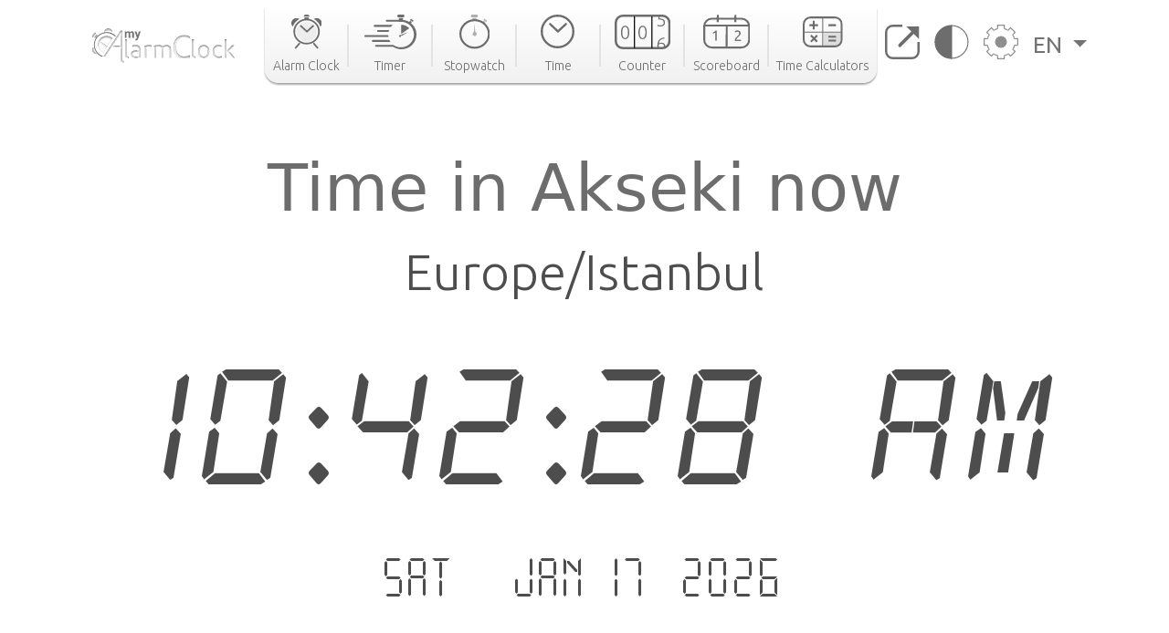

--- FILE ---
content_type: text/html; charset=utf-8
request_url: https://www.google.com/recaptcha/api2/aframe
body_size: 266
content:
<!DOCTYPE HTML><html><head><meta http-equiv="content-type" content="text/html; charset=UTF-8"></head><body><script nonce="nQdGbuM1sA6foL-RLsNZwg">/** Anti-fraud and anti-abuse applications only. See google.com/recaptcha */ try{var clients={'sodar':'https://pagead2.googlesyndication.com/pagead/sodar?'};window.addEventListener("message",function(a){try{if(a.source===window.parent){var b=JSON.parse(a.data);var c=clients[b['id']];if(c){var d=document.createElement('img');d.src=c+b['params']+'&rc='+(localStorage.getItem("rc::a")?sessionStorage.getItem("rc::b"):"");window.document.body.appendChild(d);sessionStorage.setItem("rc::e",parseInt(sessionStorage.getItem("rc::e")||0)+1);localStorage.setItem("rc::h",'1768635748576');}}}catch(b){}});window.parent.postMessage("_grecaptcha_ready", "*");}catch(b){}</script></body></html>

--- FILE ---
content_type: image/svg+xml
request_url: https://cdn.my-alarm-clock.com/static/myalarmclock/icons/icon-timer.svg
body_size: 1423
content:
<?xml version="1.0" encoding="UTF-8"?>
<svg width="51px" height="34px" viewBox="0 0 51 34" version="1.1" xmlns="http://www.w3.org/2000/svg" xmlns:xlink="http://www.w3.org/1999/xlink">
    <title>Icon_Timer_svg</title>
    <g id="Page-1" stroke="none" stroke-width="1" fill="none" fill-rule="evenodd">
        <g id="White_Desktop" transform="translate(-581.000000, -16.000000)" fill="#6D6D6D">
            <g id="Header" transform="translate(124.000000, 0.000000)">
                <g transform="translate(346.000000, 0.000000)" id="BT_Timer">
                    <g transform="translate(102.000000, 16.000000)">
                        <g id="Icon_Timer" transform="translate(9.000000, 0.000000)">
                            <circle id="Oval" cx="35" cy="21" r="1"></circle>
                            <path d="M37.8556701,3.43434343 L37.8554166,5.23331053 C40.0308508,5.46031317 42.0647039,6.15158944 43.8517746,7.20406335 L44.8002577,6.01010101 L46.4559641,7.26527975 L45.5181248,8.34569985 C48.86151,10.9898488 51,15.0381128 51,19.5757576 C51,27.5420467 44.408893,34 36.2783505,34 C33.2901987,34 30.509982,33.1277095 28.1884755,31.6288374 L28.196,31.595 L11.4599084,31.5959596 C10.9383061,31.5959596 10.5154639,31.1731174 10.5154639,30.6515152 C10.5154639,30.1299129 10.9383061,29.7070707 11.4599084,29.7070707 L28.6348713,29.7070707 L28.355,30.967 L28.6064422,29.9749053 C30.6469713,31.3236902 33.1059223,32.1111111 35.7525773,32.1111111 C42.8184059,32.1111111 48.5463918,26.4988422 48.5463918,19.5757576 C48.5463918,12.652673 42.8184059,7.04040404 35.7525773,7.04040404 C35.0907661,7.04040404 34.4406916,7.08963979 33.8059612,7.18457678 L33.805,7.04 L21.9753723,7.04040404 C21.45377,7.04040404 21.0309278,6.61756186 21.0309278,6.0959596 C21.0309278,5.57435733 21.45377,5.15151515 21.9753723,5.15151515 L33.8247423,5.15151515 L33.8247423,3.43434343 L37.8556701,3.43434343 Z M24.3608247,24.8989899 L25.5285821,26.7878788 L8.30526919,26.7878788 C7.78366692,26.7878788 7.36082474,26.3650366 7.36082474,25.8434343 C7.36082474,25.3218321 7.78366692,24.8989899 8.30526919,24.8989899 L24.3608247,24.8989899 Z M23.3092784,20.0909091 L23.6597938,21.979798 L0.944444444,21.979798 C0.422842181,21.979798 6.38778543e-17,21.5569558 0,21.0353535 C-6.38778543e-17,20.5137513 0.422842181,20.0909091 0.944444444,20.0909091 L23.3092784,20.0909091 Z M24.3608247,15.1111111 L23.6597938,17 L13.3877434,17 C12.8661411,17 12.443299,16.5771578 12.443299,16.0555556 C12.443299,15.5339533 12.8661411,15.1111111 13.3877434,15.1111111 L24.3608247,15.1111111 Z M27.7456608,10.1313131 L25.9381443,12.020202 L10.0578465,12.020202 C9.53624424,12.020202 9.11340206,11.5973598 9.11340206,11.0757576 C9.11340206,10.5541553 9.53624424,10.1313131 10.0578465,10.1313131 L27.7456608,10.1313131 Z M46.0318682,4.37734747 L47.7185384,5.62266791 C48.0577248,5.87309965 48.1296746,6.3510796 47.8792429,6.690266 C47.8762778,6.69428199 47.8732733,6.6982688 47.87023,6.70222585 C47.6066079,7.04499676 47.1171599,7.11377042 46.7692837,6.85692278 L45.0826136,5.61160235 C44.7434272,5.36117061 44.6714773,4.88319066 44.921909,4.54400426 C44.9248742,4.53998827 44.9278786,4.53600146 44.930922,4.53204441 C45.1945441,4.1892735 45.6839921,4.12049984 46.0318682,4.37734747 Z M37.8839946,0 C38.6426888,5.26763951e-16 39.257732,0.615043172 39.257732,1.37373737 C39.257732,2.13243158 38.6426888,2.74747475 37.8839946,2.74747475 L33.6211601,2.74747475 C32.8624659,2.74747475 32.2474227,2.13243158 32.2474227,1.37373737 C32.2474227,0.615043172 32.8624659,1.39369864e-16 33.6211601,0 L37.8839946,0 Z" id="Combined-Shape"></path>
                            <polygon id="Path-40" points="36 19.8041912 43 17 36.4192303 21"></polygon>
                            <path d="M36,10.0287429 L36,19 C41.3333333,15.2684806 44,13.4027209 44,13.4027209 C41.3416716,10.9257492 38.6750049,9.80108987 36,10.0287429 Z" id="Path-41"></path>
                        </g>
                    </g>
                </g>
            </g>
        </g>
    </g>
</svg>